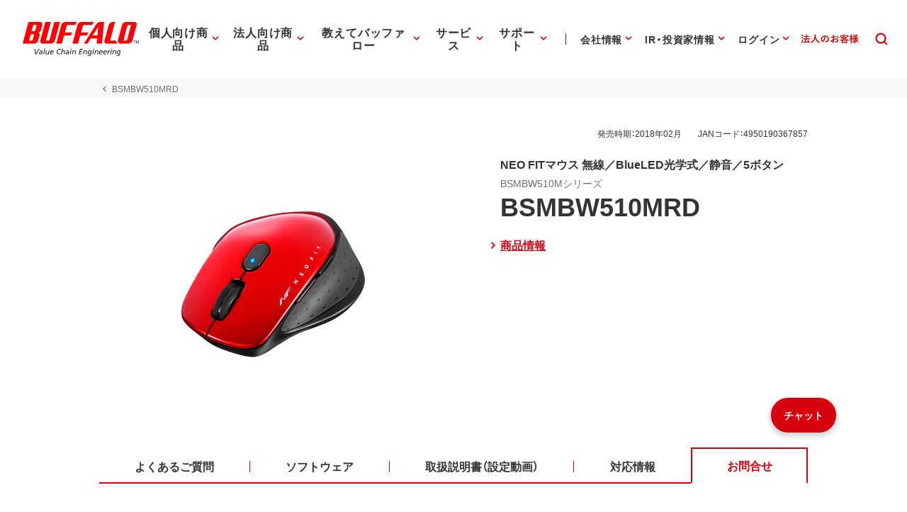

--- FILE ---
content_type: application/x-javascript; charset=utf-8
request_url: https://cookie.sync.usonar.jp/v1/cs?url=https%3A%2F%2Fwww.buffalo.jp%2Fproduct%2Fdetail%2Fcontact%2Fbsmbw510mrd.html&ref=&cb_name=usonarCallback&uuid=048b97c3-96fb-4d5d-b1c3-e8b00586f693&client_id=Pj5cVqx9989f4vRx&v=1.0.0&cookies=%7B%22_gcl_au%22%3A%221.1.265874685.1769031270%22%2C%22_ga%22%3A%22GA1.2.527033539.1769031271%22%2C%22_fbp%22%3A%22fb.1.1769031276037.351106273183748418%22%7D&cb=1769031276811
body_size: 120
content:
usonarCallback({"uuid":"048b97c3-96fb-4d5d-b1c3-e8b00586f693"})
